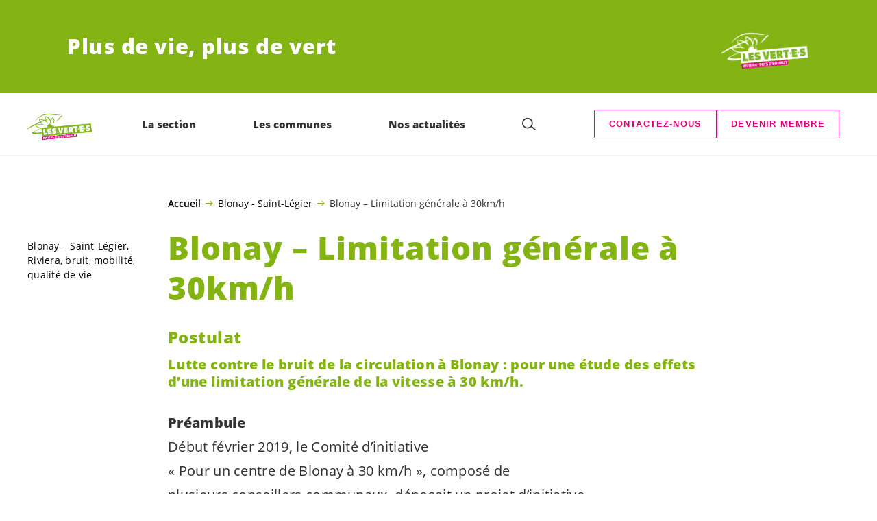

--- FILE ---
content_type: text/html; charset=UTF-8
request_url: https://vert-e-s-vd.ch/riviera-paysdenhaut/blog/blonay-st-legier/blonay-limitation-generale-a-30km-h
body_size: 19741
content:

	<!doctype html>
<!--[if lt IE 7]>
<html class="no-js ie ie6 lt-ie9 lt-ie8 lt-ie7" lang="fr-FR"> <![endif]-->
<!--[if IE 7]>
<html class="no-js ie ie7 lt-ie9 lt-ie8" lang="fr-FR"> <![endif]-->
<!--[if IE 8]>
<html class="no-js ie ie8 lt-ie9" lang="fr-FR"> <![endif]-->
<!--[if gt IE 8]><!-->
<html class="no-js" lang="fr-FR"> <!--<![endif]-->
<head>
	<meta charset="UTF-8"/>
	<title>
					Blonay - Limitation générale à 30km/h - Les Vert·e·s Riviera - Pays-d&#039;Enhaut
			</title>
	<script type="text/javascript">
		( function() {
			var html = document.getElementsByTagName( 'html' )[ 0 ];
			html.className = html.className.replace( /(?:^|\s)no-js(?!\S)/g, 'js' );

						if (window.sessionStorage.getItem( 'branding' )) {
				html.classList.add( 'no-branding' );
			}
			window.sessionStorage.setItem( 'branding', true );
		} )();
			</script>
	<meta name="description"
				content="">
	<meta http-equiv="Content-Type" content="text/html; charset=UTF-8"/>
	<meta http-equiv="X-UA-Compatible" content="IE=edge">
	<meta name="viewport" content="width=device-width, initial-scale=1.0">
	<link rel="pingback" href="https://vert-e-s-vd.ch/riviera-paysdenhaut/xmlrpc.php"/>
	<link rel="preload" href="https://vert-e-s-vd.ch/riviera-paysdenhaut/wp-content/themes/les-verts/static/fonts/open-sans/open-sans-v15-latin-regular.woff2" as="font"
				type="font/woff2" crossorigin>
	<link rel="preload" href="https://vert-e-s-vd.ch/riviera-paysdenhaut/wp-content/themes/les-verts/static/fonts/open-sans/open-sans-v15-latin-600.woff2" as="font"
				type="font/woff2" crossorigin>
	<link rel="preload" href="https://vert-e-s-vd.ch/riviera-paysdenhaut/wp-content/themes/les-verts/static/fonts/open-sans/open-sans-v15-latin-800.woff2" as="font"
				type="font/woff2" crossorigin>
		<!--[if lt IE 9]>
	<script src="//cdnjs.cloudflare.com/ajax/libs/html5shiv/3.7.3/html5shiv.min.js"></script>
	<![endif]-->

	<meta name='robots' content='index, follow, max-image-preview:large, max-snippet:-1, max-video-preview:-1' />
	<style>img:is([sizes="auto" i], [sizes^="auto," i]) { contain-intrinsic-size: 3000px 1500px }</style>
	
	<!-- This site is optimized with the Yoast SEO plugin v26.3 - https://yoast.com/wordpress/plugins/seo/ -->
	<link rel="canonical" href="https://vert-e-s-vd.ch/riviera-paysdenhaut/blog/blonay-st-legier/blonay-limitation-generale-a-30km-h" />
	<meta property="og:locale" content="fr_FR" />
	<meta property="og:type" content="article" />
	<meta property="og:title" content="Blonay - Limitation générale à 30km/h - Les Vert·e·s Riviera - Pays-d&#039;Enhaut" />
	<meta property="og:url" content="https://vert-e-s-vd.ch/riviera-paysdenhaut/blog/blonay-st-legier/blonay-limitation-generale-a-30km-h" />
	<meta property="og:site_name" content="Les Vert·e·s Riviera - Pays-d&#039;Enhaut" />
	<meta property="article:published_time" content="2019-09-27T11:18:56+00:00" />
	<meta property="article:modified_time" content="2024-10-24T19:27:52+00:00" />
	<meta name="author" content="anne" />
	<meta name="twitter:card" content="summary_large_image" />
	<meta name="twitter:label1" content="Écrit par" />
	<meta name="twitter:data1" content="anne" />
	<script type="application/ld+json" class="yoast-schema-graph">{"@context":"https://schema.org","@graph":[{"@type":"WebPage","@id":"https://vert-e-s-vd.ch/riviera-paysdenhaut/blog/blonay-st-legier/blonay-limitation-generale-a-30km-h","url":"https://vert-e-s-vd.ch/riviera-paysdenhaut/blog/blonay-st-legier/blonay-limitation-generale-a-30km-h","name":"Blonay - Limitation générale à 30km/h - Les Vert·e·s Riviera - Pays-d&#039;Enhaut","isPartOf":{"@id":"https://vert-e-s-vd.ch/riviera-paysdenhaut/#website"},"datePublished":"2019-09-27T11:18:56+00:00","dateModified":"2024-10-24T19:27:52+00:00","author":{"@id":"https://vert-e-s-vd.ch/riviera-paysdenhaut/#/schema/person/37417f96e39e515a5b87cd69a2e0a9b9"},"breadcrumb":{"@id":"https://vert-e-s-vd.ch/riviera-paysdenhaut/blog/blonay-st-legier/blonay-limitation-generale-a-30km-h#breadcrumb"},"inLanguage":"fr-FR","potentialAction":[{"@type":"ReadAction","target":["https://vert-e-s-vd.ch/riviera-paysdenhaut/blog/blonay-st-legier/blonay-limitation-generale-a-30km-h"]}]},{"@type":"BreadcrumbList","@id":"https://vert-e-s-vd.ch/riviera-paysdenhaut/blog/blonay-st-legier/blonay-limitation-generale-a-30km-h#breadcrumb","itemListElement":[{"@type":"ListItem","position":1,"name":"Accueil","item":"https://vert-e-s-vd.ch/riviera-paysdenhaut/"},{"@type":"ListItem","position":2,"name":"Blonay - Saint-Légier","item":"https://vert-e-s-vd.ch/riviera-paysdenhaut/blog/category/blonay-st-legier"},{"@type":"ListItem","position":3,"name":"Blonay &#8211; Limitation générale à 30km/h"}]},{"@type":"WebSite","@id":"https://vert-e-s-vd.ch/riviera-paysdenhaut/#website","url":"https://vert-e-s-vd.ch/riviera-paysdenhaut/","name":"Les Vert·e·s Riviera - Pays-d'Enhaut","description":"Plus de vie, plus de vert","potentialAction":[{"@type":"SearchAction","target":{"@type":"EntryPoint","urlTemplate":"https://vert-e-s-vd.ch/riviera-paysdenhaut/?s={search_term_string}"},"query-input":{"@type":"PropertyValueSpecification","valueRequired":true,"valueName":"search_term_string"}}],"inLanguage":"fr-FR"},{"@type":"Person","@id":"https://vert-e-s-vd.ch/riviera-paysdenhaut/#/schema/person/37417f96e39e515a5b87cd69a2e0a9b9","name":"anne","image":{"@type":"ImageObject","inLanguage":"fr-FR","@id":"https://vert-e-s-vd.ch/riviera-paysdenhaut/#/schema/person/image/","url":"https://secure.gravatar.com/avatar/0570858af84b31d095da3690f5a9966acd8cb2fe533763d24c6510190b6cd0ec?s=96&d=mm&r=g","contentUrl":"https://secure.gravatar.com/avatar/0570858af84b31d095da3690f5a9966acd8cb2fe533763d24c6510190b6cd0ec?s=96&d=mm&r=g","caption":"anne"}}]}</script>
	<!-- / Yoast SEO plugin. -->


<style id='classic-theme-styles-inline-css'>
/*! This file is auto-generated */
.wp-block-button__link{color:#fff;background-color:#32373c;border-radius:9999px;box-shadow:none;text-decoration:none;padding:calc(.667em + 2px) calc(1.333em + 2px);font-size:1.125em}.wp-block-file__button{background:#32373c;color:#fff;text-decoration:none}
</style>
<style id='global-styles-inline-css'>
:root{--wp--preset--aspect-ratio--square: 1;--wp--preset--aspect-ratio--4-3: 4/3;--wp--preset--aspect-ratio--3-4: 3/4;--wp--preset--aspect-ratio--3-2: 3/2;--wp--preset--aspect-ratio--2-3: 2/3;--wp--preset--aspect-ratio--16-9: 16/9;--wp--preset--aspect-ratio--9-16: 9/16;--wp--preset--color--black: #000000;--wp--preset--color--cyan-bluish-gray: #abb8c3;--wp--preset--color--white: #ffffff;--wp--preset--color--pale-pink: #f78da7;--wp--preset--color--vivid-red: #cf2e2e;--wp--preset--color--luminous-vivid-orange: #ff6900;--wp--preset--color--luminous-vivid-amber: #fcb900;--wp--preset--color--light-green-cyan: #7bdcb5;--wp--preset--color--vivid-green-cyan: #00d084;--wp--preset--color--pale-cyan-blue: #8ed1fc;--wp--preset--color--vivid-cyan-blue: #0693e3;--wp--preset--color--vivid-purple: #9b51e0;--wp--preset--gradient--vivid-cyan-blue-to-vivid-purple: linear-gradient(135deg,rgba(6,147,227,1) 0%,rgb(155,81,224) 100%);--wp--preset--gradient--light-green-cyan-to-vivid-green-cyan: linear-gradient(135deg,rgb(122,220,180) 0%,rgb(0,208,130) 100%);--wp--preset--gradient--luminous-vivid-amber-to-luminous-vivid-orange: linear-gradient(135deg,rgba(252,185,0,1) 0%,rgba(255,105,0,1) 100%);--wp--preset--gradient--luminous-vivid-orange-to-vivid-red: linear-gradient(135deg,rgba(255,105,0,1) 0%,rgb(207,46,46) 100%);--wp--preset--gradient--very-light-gray-to-cyan-bluish-gray: linear-gradient(135deg,rgb(238,238,238) 0%,rgb(169,184,195) 100%);--wp--preset--gradient--cool-to-warm-spectrum: linear-gradient(135deg,rgb(74,234,220) 0%,rgb(151,120,209) 20%,rgb(207,42,186) 40%,rgb(238,44,130) 60%,rgb(251,105,98) 80%,rgb(254,248,76) 100%);--wp--preset--gradient--blush-light-purple: linear-gradient(135deg,rgb(255,206,236) 0%,rgb(152,150,240) 100%);--wp--preset--gradient--blush-bordeaux: linear-gradient(135deg,rgb(254,205,165) 0%,rgb(254,45,45) 50%,rgb(107,0,62) 100%);--wp--preset--gradient--luminous-dusk: linear-gradient(135deg,rgb(255,203,112) 0%,rgb(199,81,192) 50%,rgb(65,88,208) 100%);--wp--preset--gradient--pale-ocean: linear-gradient(135deg,rgb(255,245,203) 0%,rgb(182,227,212) 50%,rgb(51,167,181) 100%);--wp--preset--gradient--electric-grass: linear-gradient(135deg,rgb(202,248,128) 0%,rgb(113,206,126) 100%);--wp--preset--gradient--midnight: linear-gradient(135deg,rgb(2,3,129) 0%,rgb(40,116,252) 100%);--wp--preset--font-size--small: 13px;--wp--preset--font-size--medium: 20px;--wp--preset--font-size--large: 36px;--wp--preset--font-size--x-large: 42px;--wp--preset--spacing--20: 0.44rem;--wp--preset--spacing--30: 0.67rem;--wp--preset--spacing--40: 1rem;--wp--preset--spacing--50: 1.5rem;--wp--preset--spacing--60: 2.25rem;--wp--preset--spacing--70: 3.38rem;--wp--preset--spacing--80: 5.06rem;--wp--preset--shadow--natural: 6px 6px 9px rgba(0, 0, 0, 0.2);--wp--preset--shadow--deep: 12px 12px 50px rgba(0, 0, 0, 0.4);--wp--preset--shadow--sharp: 6px 6px 0px rgba(0, 0, 0, 0.2);--wp--preset--shadow--outlined: 6px 6px 0px -3px rgba(255, 255, 255, 1), 6px 6px rgba(0, 0, 0, 1);--wp--preset--shadow--crisp: 6px 6px 0px rgba(0, 0, 0, 1);}:where(.is-layout-flex){gap: 0.5em;}:where(.is-layout-grid){gap: 0.5em;}body .is-layout-flex{display: flex;}.is-layout-flex{flex-wrap: wrap;align-items: center;}.is-layout-flex > :is(*, div){margin: 0;}body .is-layout-grid{display: grid;}.is-layout-grid > :is(*, div){margin: 0;}:where(.wp-block-columns.is-layout-flex){gap: 2em;}:where(.wp-block-columns.is-layout-grid){gap: 2em;}:where(.wp-block-post-template.is-layout-flex){gap: 1.25em;}:where(.wp-block-post-template.is-layout-grid){gap: 1.25em;}.has-black-color{color: var(--wp--preset--color--black) !important;}.has-cyan-bluish-gray-color{color: var(--wp--preset--color--cyan-bluish-gray) !important;}.has-white-color{color: var(--wp--preset--color--white) !important;}.has-pale-pink-color{color: var(--wp--preset--color--pale-pink) !important;}.has-vivid-red-color{color: var(--wp--preset--color--vivid-red) !important;}.has-luminous-vivid-orange-color{color: var(--wp--preset--color--luminous-vivid-orange) !important;}.has-luminous-vivid-amber-color{color: var(--wp--preset--color--luminous-vivid-amber) !important;}.has-light-green-cyan-color{color: var(--wp--preset--color--light-green-cyan) !important;}.has-vivid-green-cyan-color{color: var(--wp--preset--color--vivid-green-cyan) !important;}.has-pale-cyan-blue-color{color: var(--wp--preset--color--pale-cyan-blue) !important;}.has-vivid-cyan-blue-color{color: var(--wp--preset--color--vivid-cyan-blue) !important;}.has-vivid-purple-color{color: var(--wp--preset--color--vivid-purple) !important;}.has-black-background-color{background-color: var(--wp--preset--color--black) !important;}.has-cyan-bluish-gray-background-color{background-color: var(--wp--preset--color--cyan-bluish-gray) !important;}.has-white-background-color{background-color: var(--wp--preset--color--white) !important;}.has-pale-pink-background-color{background-color: var(--wp--preset--color--pale-pink) !important;}.has-vivid-red-background-color{background-color: var(--wp--preset--color--vivid-red) !important;}.has-luminous-vivid-orange-background-color{background-color: var(--wp--preset--color--luminous-vivid-orange) !important;}.has-luminous-vivid-amber-background-color{background-color: var(--wp--preset--color--luminous-vivid-amber) !important;}.has-light-green-cyan-background-color{background-color: var(--wp--preset--color--light-green-cyan) !important;}.has-vivid-green-cyan-background-color{background-color: var(--wp--preset--color--vivid-green-cyan) !important;}.has-pale-cyan-blue-background-color{background-color: var(--wp--preset--color--pale-cyan-blue) !important;}.has-vivid-cyan-blue-background-color{background-color: var(--wp--preset--color--vivid-cyan-blue) !important;}.has-vivid-purple-background-color{background-color: var(--wp--preset--color--vivid-purple) !important;}.has-black-border-color{border-color: var(--wp--preset--color--black) !important;}.has-cyan-bluish-gray-border-color{border-color: var(--wp--preset--color--cyan-bluish-gray) !important;}.has-white-border-color{border-color: var(--wp--preset--color--white) !important;}.has-pale-pink-border-color{border-color: var(--wp--preset--color--pale-pink) !important;}.has-vivid-red-border-color{border-color: var(--wp--preset--color--vivid-red) !important;}.has-luminous-vivid-orange-border-color{border-color: var(--wp--preset--color--luminous-vivid-orange) !important;}.has-luminous-vivid-amber-border-color{border-color: var(--wp--preset--color--luminous-vivid-amber) !important;}.has-light-green-cyan-border-color{border-color: var(--wp--preset--color--light-green-cyan) !important;}.has-vivid-green-cyan-border-color{border-color: var(--wp--preset--color--vivid-green-cyan) !important;}.has-pale-cyan-blue-border-color{border-color: var(--wp--preset--color--pale-cyan-blue) !important;}.has-vivid-cyan-blue-border-color{border-color: var(--wp--preset--color--vivid-cyan-blue) !important;}.has-vivid-purple-border-color{border-color: var(--wp--preset--color--vivid-purple) !important;}.has-vivid-cyan-blue-to-vivid-purple-gradient-background{background: var(--wp--preset--gradient--vivid-cyan-blue-to-vivid-purple) !important;}.has-light-green-cyan-to-vivid-green-cyan-gradient-background{background: var(--wp--preset--gradient--light-green-cyan-to-vivid-green-cyan) !important;}.has-luminous-vivid-amber-to-luminous-vivid-orange-gradient-background{background: var(--wp--preset--gradient--luminous-vivid-amber-to-luminous-vivid-orange) !important;}.has-luminous-vivid-orange-to-vivid-red-gradient-background{background: var(--wp--preset--gradient--luminous-vivid-orange-to-vivid-red) !important;}.has-very-light-gray-to-cyan-bluish-gray-gradient-background{background: var(--wp--preset--gradient--very-light-gray-to-cyan-bluish-gray) !important;}.has-cool-to-warm-spectrum-gradient-background{background: var(--wp--preset--gradient--cool-to-warm-spectrum) !important;}.has-blush-light-purple-gradient-background{background: var(--wp--preset--gradient--blush-light-purple) !important;}.has-blush-bordeaux-gradient-background{background: var(--wp--preset--gradient--blush-bordeaux) !important;}.has-luminous-dusk-gradient-background{background: var(--wp--preset--gradient--luminous-dusk) !important;}.has-pale-ocean-gradient-background{background: var(--wp--preset--gradient--pale-ocean) !important;}.has-electric-grass-gradient-background{background: var(--wp--preset--gradient--electric-grass) !important;}.has-midnight-gradient-background{background: var(--wp--preset--gradient--midnight) !important;}.has-small-font-size{font-size: var(--wp--preset--font-size--small) !important;}.has-medium-font-size{font-size: var(--wp--preset--font-size--medium) !important;}.has-large-font-size{font-size: var(--wp--preset--font-size--large) !important;}.has-x-large-font-size{font-size: var(--wp--preset--font-size--x-large) !important;}
:where(.wp-block-post-template.is-layout-flex){gap: 1.25em;}:where(.wp-block-post-template.is-layout-grid){gap: 1.25em;}
:where(.wp-block-columns.is-layout-flex){gap: 2em;}:where(.wp-block-columns.is-layout-grid){gap: 2em;}
:root :where(.wp-block-pullquote){font-size: 1.5em;line-height: 1.6;}
</style>
<link rel='stylesheet' id='dashicons-css' href='https://vert-e-s-vd.ch/riviera-paysdenhaut/wp-includes/css/dashicons.min.css?ver=6.8.3' media='all' />
<link rel='stylesheet' id='admin-bar-css' href='https://vert-e-s-vd.ch/riviera-paysdenhaut/wp-includes/css/admin-bar.min.css?ver=6.8.3' media='all' />
<style id='admin-bar-inline-css'>
#wp-admin-bar-my-sites-search.hide-if-no-js {
	display: none;
}
#wp-admin-bar-my-sites-search label[for="my-sites-search-text"] {
	clip: rect(1px, 1px, 1px, 1px);
	position: absolute !important;
	height: 1px;
	width: 1px;
	overflow: hidden;
}
#wp-admin-bar-my-sites-search {
	height: 38px;
}
#wp-admin-bar-my-sites-search .ab-item {
	height: 34px;
}
#wp-admin-bar-my-sites-search input {
	padding: 0 2px;
	width: 95%;
	width: calc( 100% - 4px );
}
	
</style>
<link rel='stylesheet' id='lesverts-screen-css' href='https://vert-e-s-vd.ch/riviera-paysdenhaut/wp-content/themes/les-verts/static/style.min.css?ver=0.42.0' media='all' />
<link rel='stylesheet' id='searchwp-forms-css' href='https://vert-e-s-vd.ch/riviera-paysdenhaut/wp-content/plugins/searchwp/assets/css/frontend/search-forms.min.css?ver=4.5.5' media='all' />
<link rel="https://api.w.org/" href="https://vert-e-s-vd.ch/riviera-paysdenhaut/wp-json/" /><link rel="alternate" title="JSON" type="application/json" href="https://vert-e-s-vd.ch/riviera-paysdenhaut/wp-json/wp/v2/posts/1136" /><link rel="EditURI" type="application/rsd+xml" title="RSD" href="https://vert-e-s-vd.ch/riviera-paysdenhaut/xmlrpc.php?rsd" />
<meta name="generator" content="WordPress 6.8.3" />
<link rel='shortlink' href='https://vert-e-s-vd.ch/riviera-paysdenhaut/?p=1136' />
<meta name="tec-api-version" content="v1"><meta name="tec-api-origin" content="https://vert-e-s-vd.ch/riviera-paysdenhaut"><link rel="alternate" href="https://vert-e-s-vd.ch/riviera-paysdenhaut/wp-json/tribe/events/v1/" /><link rel="icon" href="https://vert-e-s-vd.ch/riviera-paysdenhaut/wp-content/uploads/sites/4/2019/02/cropped-GrueneLesVerts_URL_Logo_RGB_pos-1-790x0-c-default.png" sizes="32x32" />
<link rel="icon" href="https://vert-e-s-vd.ch/riviera-paysdenhaut/wp-content/uploads/sites/4/2019/02/cropped-GrueneLesVerts_URL_Logo_RGB_pos-1-790x0-c-default.png" sizes="192x192" />
<link rel="apple-touch-icon" href="https://vert-e-s-vd.ch/riviera-paysdenhaut/wp-content/uploads/sites/4/2019/02/cropped-GrueneLesVerts_URL_Logo_RGB_pos-1-790x0-c-default.png" />
<meta name="msapplication-TileImage" content="https://vert-e-s-vd.ch/riviera-paysdenhaut/wp-content/uploads/sites/4/2019/02/cropped-GrueneLesVerts_URL_Logo_RGB_pos-1-790x0-c-default.png" />

			</head>

<body class="wp-singular post-template-default single single-post postid-1136 single-format-standard wp-theme-les-verts tribe-no-js page-template-les-verts lang-fr_FR">
<div class="m-skip-link">
	<a href="#main-content" 	class="a-link-button a-link-button--white" >
	Aller au contenu principal
	</a>
</div>

<div class="page ">
	<header class="o-header">
	<div class="o-header__display">
					<div class="o-header__branding">
				<section class="m-branding" role="banner">
	<div class="m-branding__wrapper">
		<div class="m-branding__row">
			<h1 class="m-branding__title">
									<span class="m-branding__unbreakeable">Plus de vie,</span>
									<span class="m-branding__unbreakeable">plus de vert</span>
							</h1>
							<a class="m-branding__logo"
					 href="https://vert-e-s-vd.ch/riviera-paysdenhaut"
					 title="Page d'accueil">
					<img class="a-logo" alt="Logo" src="https://vert-e-s-vd.ch/riviera-paysdenhaut/wp-content/uploads/sites/4/2021/01/Riviera-Logo-vert-e-s-inv-790x0-c-default.png" srcset="https://vert-e-s-vd.ch/riviera-paysdenhaut/wp-content/uploads/sites/4/2021/01/Riviera-Logo-vert-e-s-inv-150x0-c-default.png 150w, https://vert-e-s-vd.ch/riviera-paysdenhaut/wp-content/uploads/sites/4/2021/01/Riviera-Logo-vert-e-s-inv-444x0-c-default.png 444w, https://vert-e-s-vd.ch/riviera-paysdenhaut/wp-content/uploads/sites/4/2021/01/Riviera-Logo-vert-e-s-inv-790x0-c-default.png 790w, https://vert-e-s-vd.ch/riviera-paysdenhaut/wp-content/uploads/sites/4/2021/01/Riviera-Logo-vert-e-s-inv-1200x0-c-default.png 1200w, https://vert-e-s-vd.ch/riviera-paysdenhaut/wp-content/uploads/sites/4/2021/01/Riviera-Logo-vert-e-s-inv-2560x0-c-default.png 2560w" data-srcset="https://vert-e-s-vd.ch/riviera-paysdenhaut/wp-content/uploads/sites/4/2021/01/Riviera-Logo-vert-e-s-inv-150x0-c-default.png 150w, https://vert-e-s-vd.ch/riviera-paysdenhaut/wp-content/uploads/sites/4/2021/01/Riviera-Logo-vert-e-s-inv-444x0-c-default.png 444w, https://vert-e-s-vd.ch/riviera-paysdenhaut/wp-content/uploads/sites/4/2021/01/Riviera-Logo-vert-e-s-inv-790x0-c-default.png 790w, https://vert-e-s-vd.ch/riviera-paysdenhaut/wp-content/uploads/sites/4/2021/01/Riviera-Logo-vert-e-s-inv-1200x0-c-default.png 1200w, https://vert-e-s-vd.ch/riviera-paysdenhaut/wp-content/uploads/sites/4/2021/01/Riviera-Logo-vert-e-s-inv-2560x0-c-default.png 2560w" sizes="100vw" loading="lazy" data-focal-point="center">
				</a>
					</div>
	</div>
</section>
			</div>
				<div class="o-header__menu">
			<div class="m-menu">
					<a class="m-menu__logo" href="https://vert-e-s-vd.ch/riviera-paysdenhaut" title="Page d'accueil">
			<span class="screen-reader-text">Page d'accueil</span>
			<img class="a-logo" alt="Logo" src="https://vert-e-s-vd.ch/riviera-paysdenhaut/wp-content/uploads/sites/4/2021/01/Riviera-Logo-vert-e-s-790x0-c-default.png" srcset="https://vert-e-s-vd.ch/riviera-paysdenhaut/wp-content/uploads/sites/4/2021/01/Riviera-Logo-vert-e-s-150x0-c-default.png 150w, https://vert-e-s-vd.ch/riviera-paysdenhaut/wp-content/uploads/sites/4/2021/01/Riviera-Logo-vert-e-s-400x0-c-default.png 400w, https://vert-e-s-vd.ch/riviera-paysdenhaut/wp-content/uploads/sites/4/2021/01/Riviera-Logo-vert-e-s-790x0-c-default.png 790w, https://vert-e-s-vd.ch/riviera-paysdenhaut/wp-content/uploads/sites/4/2021/01/Riviera-Logo-vert-e-s-1024x0-c-default.png 1024w, https://vert-e-s-vd.ch/riviera-paysdenhaut/wp-content/uploads/sites/4/2021/01/Riviera-Logo-vert-e-s-1200x0-c-default.png 1200w, https://vert-e-s-vd.ch/riviera-paysdenhaut/wp-content/uploads/sites/4/2021/01/Riviera-Logo-vert-e-s-1580x0-c-default.png 1580w, https://vert-e-s-vd.ch/riviera-paysdenhaut/wp-content/uploads/sites/4/2021/01/Riviera-Logo-vert-e-s-2560x0-c-default.png 2560w" data-srcset="https://vert-e-s-vd.ch/riviera-paysdenhaut/wp-content/uploads/sites/4/2021/01/Riviera-Logo-vert-e-s-150x0-c-default.png 150w, https://vert-e-s-vd.ch/riviera-paysdenhaut/wp-content/uploads/sites/4/2021/01/Riviera-Logo-vert-e-s-400x0-c-default.png 400w, https://vert-e-s-vd.ch/riviera-paysdenhaut/wp-content/uploads/sites/4/2021/01/Riviera-Logo-vert-e-s-790x0-c-default.png 790w, https://vert-e-s-vd.ch/riviera-paysdenhaut/wp-content/uploads/sites/4/2021/01/Riviera-Logo-vert-e-s-1024x0-c-default.png 1024w, https://vert-e-s-vd.ch/riviera-paysdenhaut/wp-content/uploads/sites/4/2021/01/Riviera-Logo-vert-e-s-1200x0-c-default.png 1200w, https://vert-e-s-vd.ch/riviera-paysdenhaut/wp-content/uploads/sites/4/2021/01/Riviera-Logo-vert-e-s-1580x0-c-default.png 1580w, https://vert-e-s-vd.ch/riviera-paysdenhaut/wp-content/uploads/sites/4/2021/01/Riviera-Logo-vert-e-s-2560x0-c-default.png 2560w" sizes="100vw" loading="lazy" data-focal-point="center">
		</a>
		<nav class="m-menu__nav">
					<div class="m-menu__hamburger">
				<button class="a-hamburger"
				aria-label="Afficher la navigation"
				accesskey="1"
				type="button"
				aria-haspopup="true"
				aria-expanded="false"
				aria-controls="menu-0">
  <span class="a-hamburger__box">
    <span class="a-hamburger__inner"></span>
  </span>
</button>
			</div>
			<ul class="m-menu__nav-list" role="menubar" id="menu-0"
					aria-label="Navigation principale">
									<li class="m-menu__nav-item" role="none">
						<a
							class="m-menu__nav-link m-menu__nav-link--js-hook m-menu__nav-link--74258 m-menu__nav-link--parent"
							href="https://vert-e-s-vd.ch/riviera-paysdenhaut/section" role="menuitem" tabindex="0" accesskey="1"							aria-haspopup="menu" aria-expanded="false" main="false"							>La section</a>
													<ul class="m-menu__submenu " role="menu"
		aria-label="Sous-menu">
			<li class="m-menu__submenu__section" role="none">
			<div class="a-submenu">
			<a class="a-submenu__title "
			 href="https://vert-e-s-vd.ch/riviera-paysdenhaut/section"  role="menuitem">A propos</a>
		<ul class="a-submenu__list">
					</ul>
	</div>
		</li>
			<li class="m-menu__submenu__section" role="none">
			<div class="a-submenu">
			<a class="a-submenu__title "
			 href="https://vert-e-s-vd.ch/riviera-paysdenhaut/section/comite"  role="menuitem">Le comité</a>
		<ul class="a-submenu__list">
					</ul>
	</div>
		</li>
			<li class="m-menu__submenu__section" role="none">
			<div class="a-submenu">
			<a class="a-submenu__title "
			 href="https://vert-e-s-vd.ch/riviera-paysdenhaut/section/elu-e-s"  role="menuitem">Nos <span class='nowrap'>élu·e·s</span></a>
		<ul class="a-submenu__list">
					</ul>
	</div>
		</li>
			<li class="m-menu__submenu__section" role="none">
			<div class="a-submenu">
			<a class="a-submenu__title "
			 href="https://vert-e-s-vd.ch/riviera-paysdenhaut/section/statuts-et-chartes"  role="menuitem">Statuts</a>
		<ul class="a-submenu__list">
					</ul>
	</div>
		</li>
			<li class="m-menu__submenu__section" role="none">
			<div class="a-submenu">
			<a class="a-submenu__title "
			 href="https://vert-e-s-vd.ch/riviera-paysdenhaut/section/cotisations"  role="menuitem">Cotisations</a>
		<ul class="a-submenu__list">
					</ul>
	</div>
		</li>
			<li class="m-menu__submenu__section" role="none">
			<div class="a-submenu">
			<a class="a-submenu__title "
			 href="https://vert-e-s-vd.ch/riviera-paysdenhaut/section/devenir-membre"  role="menuitem">Oui je veux devenir membre&nbsp;!</a>
		<ul class="a-submenu__list">
					</ul>
	</div>
		</li>
		<li class="m-menu__submenu__close-wrapper" role="none">
		<button class="m-menu__submenu__close"
						aria-label="Fermer le sous-menu">
			<svg role="img">
				<title>Symbole «Fermer»</title>
				<use xlink:href="#close"></use>
			</svg>
		</button>
	</li>
</ul>
											</li>
									<li class="m-menu__nav-item" role="none">
						<a
							class="m-menu__nav-link m-menu__nav-link--js-hook m-menu__nav-link--74206 m-menu__nav-link--parent"
							href="https://vert-e-s-vd.ch/riviera-paysdenhaut/communes" role="menuitem" 							aria-haspopup="menu" aria-expanded="false" main="false"							>Les communes</a>
													<ul class="m-menu__submenu " role="menu"
		aria-label="Sous-menu">
			<li class="m-menu__submenu__section" role="none">
			<div class="a-submenu">
			<a class="a-submenu__title "
			 href="https://vert-e-s-vd.ch/riviera-paysdenhaut/communes/montreux"  role="menuitem">Montreux</a>
		<ul class="a-submenu__list">
							<li class="a-submenu__item">
					<a
						class="a-submenu__link "
						href="https://vert-e-s-vd.ch/riviera-paysdenhaut/communes/montreux/elu-e-s"  role="menuitem">Nos <span class='nowrap'>élu·e·s</span></a>
				</li>
							<li class="a-submenu__item">
					<a
						class="a-submenu__link "
						href="https://vert-e-s-vd.ch/riviera-paysdenhaut/communes/montreux/interventions"  role="menuitem">Nos interventions</a>
				</li>
							<li class="a-submenu__item">
					<a
						class="a-submenu__link "
						href="https://vert-e-s-vd.ch/riviera-paysdenhaut/communes/montreux/elections-2026"  role="menuitem">Elections 2026</a>
				</li>
							<li class="a-submenu__item">
					<a
						class="a-submenu__link "
						href="https://vert-e-s-vd.ch/riviera-paysdenhaut/communes/montreux/contact"  role="menuitem">Contactez-nous</a>
				</li>
					</ul>
	</div>
		</li>
			<li class="m-menu__submenu__section" role="none">
			<div class="a-submenu">
			<a class="a-submenu__title "
			 href="https://vert-e-s-vd.ch/riviera-paysdenhaut/communes/vevey"  role="menuitem">Vevey</a>
		<ul class="a-submenu__list">
							<li class="a-submenu__item">
					<a
						class="a-submenu__link "
						href="https://vert-e-s-vd.ch/riviera-paysdenhaut/communes/vevey/elu-e-s"  role="menuitem">Nos <span class='nowrap'>élu·e·s</span></a>
				</li>
							<li class="a-submenu__item">
					<a
						class="a-submenu__link "
						href="https://vert-e-s-vd.ch/riviera-paysdenhaut/communes/vevey/interventions"  role="menuitem">Nos interventions</a>
				</li>
							<li class="a-submenu__item">
					<a
						class="a-submenu__link "
						href="https://vert-e-s-vd.ch/riviera-paysdenhaut/section/contact"  role="menuitem">Contactez-nous</a>
				</li>
					</ul>
	</div>
		</li>
			<li class="m-menu__submenu__section" role="none">
			<div class="a-submenu">
			<a class="a-submenu__title "
			 href="https://vert-e-s-vd.ch/riviera-paysdenhaut/communes/la-tour-de-peilz"  role="menuitem">La Tour-de-Peilz</a>
		<ul class="a-submenu__list">
							<li class="a-submenu__item">
					<a
						class="a-submenu__link "
						href="https://vert-e-s-vd.ch/riviera-paysdenhaut/communes/la-tour-de-peilz/elu-e-s"  role="menuitem">Nos <span class='nowrap'>élu·e·s</span></a>
				</li>
							<li class="a-submenu__item">
					<a
						class="a-submenu__link "
						href="https://vert-e-s-vd.ch/riviera-paysdenhaut/communes/la-tour-de-peilz/interventions"  role="menuitem">Nos interventions</a>
				</li>
							<li class="a-submenu__item">
					<a
						class="a-submenu__link "
						href="https://vert-e-s-vd.ch/riviera-paysdenhaut/section/contact"  role="menuitem">Contactez-nous</a>
				</li>
					</ul>
	</div>
		</li>
			<li class="m-menu__submenu__section" role="none">
			<div class="a-submenu">
			<a class="a-submenu__title "
			 href="https://vert-e-s-vd.ch/riviera-paysdenhaut/communes/blonay-saint-legier"  role="menuitem">Blonay – St-Légier</a>
		<ul class="a-submenu__list">
							<li class="a-submenu__item">
					<a
						class="a-submenu__link "
						href="https://vert-e-s-vd.ch/riviera-paysdenhaut/communes/blonay-saint-legier/elu-e-s"  role="menuitem">Nos <span class='nowrap'>élu·e·s</span></a>
				</li>
							<li class="a-submenu__item">
					<a
						class="a-submenu__link "
						href="https://vert-e-s-vd.ch/riviera-paysdenhaut/communes/blonay-saint-legier/interventions"  role="menuitem">Nos interventions</a>
				</li>
							<li class="a-submenu__item">
					<a
						class="a-submenu__link "
						href="https://vert-e-s-vd.ch/riviera-paysdenhaut/communes/blonay-saint-legier/elections-2026"  role="menuitem">Elections 2026</a>
				</li>
							<li class="a-submenu__item">
					<a
						class="a-submenu__link "
						href="https://vert-e-s-vd.ch/riviera-paysdenhaut/section/contact"  role="menuitem">Contactez-nous</a>
				</li>
					</ul>
	</div>
		</li>
			<li class="m-menu__submenu__section" role="none">
			<div class="a-submenu">
			<a class="a-submenu__title "
			 href="https://vert-e-s-vd.ch/riviera-paysdenhaut/communes/corsier-sur-vevey"  role="menuitem">Corsier-sur-Vevey</a>
		<ul class="a-submenu__list">
							<li class="a-submenu__item">
					<a
						class="a-submenu__link "
						href="https://vert-e-s-vd.ch/riviera-paysdenhaut/communes/corsier-sur-vevey/elu-e-s"  role="menuitem">Nos <span class='nowrap'>élu·e·s</span></a>
				</li>
							<li class="a-submenu__item">
					<a
						class="a-submenu__link "
						href="https://vert-e-s-vd.ch/riviera-paysdenhaut/communes/corsier-sur-vevey/interventions"  role="menuitem">Nos interventions</a>
				</li>
							<li class="a-submenu__item">
					<a
						class="a-submenu__link "
						href="https://vert-e-s-vd.ch/riviera-paysdenhaut/communes/corsier-sur-vevey/histoirew"  role="menuitem">Historique du groupe</a>
				</li>
							<li class="a-submenu__item">
					<a
						class="a-submenu__link "
						href="https://vert-e-s-vd.ch/riviera-paysdenhaut/section/contact"  role="menuitem">Contactez-nous</a>
				</li>
					</ul>
	</div>
		</li>
			<li class="m-menu__submenu__section" role="none">
			<div class="a-submenu">
			<a class="a-submenu__title "
			 href="https://vert-e-s-vd.ch/riviera-paysdenhaut/pays-d-enhaut"  role="menuitem">Pays-d’Enhaut</a>
		<ul class="a-submenu__list">
					</ul>
	</div>
		</li>
		<li class="m-menu__submenu__close-wrapper" role="none">
		<button class="m-menu__submenu__close"
						aria-label="Fermer le sous-menu">
			<svg role="img">
				<title>Symbole «Fermer»</title>
				<use xlink:href="#close"></use>
			</svg>
		</button>
	</li>
</ul>
											</li>
									<li class="m-menu__nav-item" role="none">
						<a
							class="m-menu__nav-link m-menu__nav-link--js-hook m-menu__nav-link--75140"
							href="https://vert-e-s-vd.ch/riviera-paysdenhaut/nos-actualites" role="menuitem" 														>Nos actualités</a>
											</li>
													<li class="m-menu__nav-item" role="none">
						<div class="a-search a-search--covering">
	<form role="search" method="get" class="a-search__form" action="https://vert-e-s-vd.ch/riviera-paysdenhaut" autocomplete="off">		<div>
						<label class="screen-reader-text" for="s-1">Chercher</label>
			<input class="a-search__field" type="text" value="" name="s" id="s-1" placeholder="Recherche">
			<label class="a-search__submit-label">
				<input class="a-search__submit" type="submit" value="Lancer une recherche">
				<svg class="a-search__icon" aria-hidden="true">
					<title>Lancer une recherche</title>
					<use xlink:href="#glass"> </use>
				</svg>
			</label>
		</div>
	</form>
</div>
					</li>
							</ul>
			</nav>
		<div class="m-menu__right">
		<div class="m-menu__cta">
															<div class="m-menu__nav-item">
						<a href="https://vert-e-s-vd.ch/riviera-paysdenhaut/section/contact"
			 class="a-button a-button--outline a-button--secondary m-menu__nav-link--js-hook m-menu__nav-link--75166"  >Contactez-nous</a>
									</div>
															<div class="m-menu__nav-item">
						<a href="https://vert-e-s-vd.ch/riviera-paysdenhaut/section/devenir-membre"
			 class="a-button a-button--outline a-button--secondary m-menu__nav-link--js-hook m-menu__nav-link--75167"  >Devenir membre</a>
									</div>
					</div>
					<div class="m-menu__language-nav">
				<ul class="m-menu__language-nav-list" role="menubar"
						aria-label="Navigation de langue">
									</ul>
			</div>
			</div>
	</div>
		</div>
	</div>
	<div class="o-header__shadow" aria-hidden="true">
					<section class="m-branding" role="banner">
	<div class="m-branding__wrapper">
		<div class="m-branding__row">
			<h1 class="m-branding__title">
									<span class="m-branding__unbreakeable">Plus de vie,</span>
									<span class="m-branding__unbreakeable">plus de vert</span>
							</h1>
							<a class="m-branding__logo"
					 href="https://vert-e-s-vd.ch/riviera-paysdenhaut"
					 title="Page d'accueil">
					<img class="a-logo" alt="Logo" src="https://vert-e-s-vd.ch/riviera-paysdenhaut/wp-content/uploads/sites/4/2021/01/Riviera-Logo-vert-e-s-inv-790x0-c-default.png" srcset="https://vert-e-s-vd.ch/riviera-paysdenhaut/wp-content/uploads/sites/4/2021/01/Riviera-Logo-vert-e-s-inv-150x0-c-default.png 150w, https://vert-e-s-vd.ch/riviera-paysdenhaut/wp-content/uploads/sites/4/2021/01/Riviera-Logo-vert-e-s-inv-444x0-c-default.png 444w, https://vert-e-s-vd.ch/riviera-paysdenhaut/wp-content/uploads/sites/4/2021/01/Riviera-Logo-vert-e-s-inv-790x0-c-default.png 790w, https://vert-e-s-vd.ch/riviera-paysdenhaut/wp-content/uploads/sites/4/2021/01/Riviera-Logo-vert-e-s-inv-1200x0-c-default.png 1200w, https://vert-e-s-vd.ch/riviera-paysdenhaut/wp-content/uploads/sites/4/2021/01/Riviera-Logo-vert-e-s-inv-2560x0-c-default.png 2560w" data-srcset="https://vert-e-s-vd.ch/riviera-paysdenhaut/wp-content/uploads/sites/4/2021/01/Riviera-Logo-vert-e-s-inv-150x0-c-default.png 150w, https://vert-e-s-vd.ch/riviera-paysdenhaut/wp-content/uploads/sites/4/2021/01/Riviera-Logo-vert-e-s-inv-444x0-c-default.png 444w, https://vert-e-s-vd.ch/riviera-paysdenhaut/wp-content/uploads/sites/4/2021/01/Riviera-Logo-vert-e-s-inv-790x0-c-default.png 790w, https://vert-e-s-vd.ch/riviera-paysdenhaut/wp-content/uploads/sites/4/2021/01/Riviera-Logo-vert-e-s-inv-1200x0-c-default.png 1200w, https://vert-e-s-vd.ch/riviera-paysdenhaut/wp-content/uploads/sites/4/2021/01/Riviera-Logo-vert-e-s-inv-2560x0-c-default.png 2560w" sizes="100vw" loading="lazy" data-focal-point="center">
				</a>
					</div>
	</div>
</section>
				<div class="m-menu">
		<nav class="m-menu__nav m-menu__nav--no-menu-right">
			</nav>
	</div>
	</div>
</header>

	<main class="page__main">
					<article class="page__grid page__grid--no-sidebar">
				<div class="page__content">
			<header class="page__header-wrapper">
				<div class="page__header">
					<div class="page__breadcrumbs">
							<div class="a-breadcrumbs">
		<div><span><a href="https://vert-e-s-vd.ch/riviera-paysdenhaut/">Accueil</a></span>  <span><a class="breadcrumb_second_last" href="https://vert-e-s-vd.ch/riviera-paysdenhaut/blog/category/blonay-st-legier">Blonay - Saint-Légier</a></span>  <span class="breadcrumb_last" aria-current="page">Blonay &#8211; Limitation générale à 30km/h</span></div>
	</div>
					</div>
					<a id="main-content" aria-hidden="true" tabindex="-1" class="m-skip-link__target"></a>
					<h1>Blonay &#8211; Limitation générale à 30km/h</h1>
											<div class="page__header-text page__header-text--bold">
							<p></p>
						</div>
									</div>
			</header>

								<h3>Postulat</h3>
<h4> Lutte contre le bruit de la circulation à Blonay&nbsp;:   pour une étude des effets d’une limitation générale   de la vitesse à 30 km/h.</h4>
<p><strong>Préambule</strong><br />
Début février 2019, le Comité d’initiative<br />
«&nbsp;Pour un centre de Blonay à 30 km/h&nbsp;», composé de<br />
plusieurs conseillers communaux, déposait un projet d’initiative<br />
communale entièrement rédigé, pour approbation, auprès de la<br />
Municipalité. Cela après communication aux différents groupes<br />
politiques et consultation du spécialiste en la matière au sein de<br />
notre Conseil, M. Sylvain Guillaume-Gentil.<br />
La Municipalité a estimé, après consultation<br />
du Préfet, qu’une telle demande de limitation de vitesse n’était<br />
pas de sa compétence mais de celle de l’Etat de Vaud et de son<br />
service des routes et de la mobilité (DGMR). Par conséquent, une<br />
telle initiative populaire communale ne pouvait être validée, ne<br />
pouvant porter que sur des compétences du Conseil communal.<br />
Le Comité d’initiative, soucieux de<br />
poursuivre dans son projet et sa demande, a acquis la conviction que,<br />
pour faire avancer ce dossier, fort des dernières orientations<br />
prises aux niveaux communal et cantonal en la matière, il valait<br />
mieux transformer l’essai en postulat. Un rendez-vous a d’ailleurs<br />
été agendé tout dernièrement, à ce sujet, avec la Municipalité.<br />
<strong>Développement</strong><br />
Le bruit de la circulation motorisée, au<br />
centre de notre localité et ses abords immédiats, est en constante<br />
augmentation depuis au moins une décennie. Plusieurs valeurs limites<br />
de bruit, selon les normes définies par l’Ordonnance fédérale<br />
sur la protection contre le bruit (OPB) sont déjà atteintes et<br />
dépassées en certains endroits, de jour comme de nuit, dans le<br />
centre de Blonay.<br />
Les études et autres expériences effectuées<br />
dans différentes localités de Suisse montrent que la réduction de<br />
la vitesse de 50 à 30 km/h permet de diminuer les nuisances sonores<br />
de moitié.<br />
De plus, le Tribunal fédéral (TF), dans sa<br />
jurisprudence<sup>1</sup>,<br />
a confirmé que les zones limitées à 30 km/h ne sont pas réservées<br />
aux seuls quartiers d’habitation. Une limitation de la vitesse à<br />
30 km/h peut aussi s’appliquer aux axes routiers importants, tels<br />
que les routes principales en traversée de localités.<br />
Le TF rejette également l’argument disant<br />
que la mesure ne peut que générer de nouveaux bouchons, en<br />
particulier à l’entrée d’une localité. Il se réfère à une<br />
expertise selon laquelle une telle limitation de la vitesse a pour<br />
effet de fluidifier le trafic. De plus, les passages piétons peuvent<br />
être maintenus aux endroits stratégiques<sup>2<sup>.</sup></sup><br />
C’est donc la santé et la sécurité de tous<br />
qui doivent être privilégiées, songeant notamment aux centaines<br />
d’enfants qui fréquentent les bâtiments scolaires et les lieux<br />
d’accueil et de loisirs. Avec ces mesures, la qualité de l’air<br />
s’en trouverait elle aussi améliorée.<br />
Les postulants verraient bien que Blonay, à<br />
l’instar d’autres communes vaudoises comme Aubonne, Lausanne,<br />
Aigle, Vevey et peut-être bientôt Montreux, envisage d’instaurer<br />
une zone de circulation à 30 km/h, au moins la nuit mais encore<br />
mieux, jour et nuit (24 heures sur 24), mesure qui, à leurs yeux,<br />
permettrait à la population de reprendre possession du village, de<br />
retrouver une certaine tranquillité et de redonner à la localité<br />
un visage digne d’un lieu de rencontres, favorable aux commerces de<br />
proximité et où il fait bon vivre.<br />
Nous estimons que le périmètre devrait être<br />
assez large afin d’y inclure toutes les dévestitures qui se<br />
raccordent aux tronçons des routes cantonales concernés, au cœur<br />
du village et ses abords immédiats&nbsp;; il s’agit donc des<br />
routes cantonales RC 734c (traversée de Blonay) et RC 742b (Route de<br />
Saint-Légier en direction de la Chapelle catholique de<br />
Sainte-Croix).<br />
A relever qu’une douzaine de commerçants du<br />
centre de la localité ont d’ores et déjà manifesté tout leur<br />
intérêt pour notre démarche fondatrice.<br />
<strong>Conclusions</strong><br />
Au vu de ce qui précède, nous prions la Municipalité d’étudier l’opportunité de créer une zone de circulation à 30 km/h au centre de Blonay et ses abords, de faire une proposition allant dans le sens du présent postulat et de dresser un rapport au Conseil communal.<br />
Vincent Beringhs<br />
<sup>1</sup><br />
	Arrêt IC_17/2010 du 8<br />
	septembre 2010<br />
<sup>2</sup><br />
	cf Ordonnance fédérale du<br />
	28 septembre 2001</p>

					</div>

									<div
			class="page__post-meta-wrapper page__row--1">
							<aside class="page__post-meta">
									
<div class="a-post-meta">
					<div class="a-post-meta__tags">
							<a href="https://vert-e-s-vd.ch/riviera-paysdenhaut/blog/category/blonay-st-legier" class="a-post-meta__category"
					 title="Afficher tous les articles de la catégorie Blonay - Saint-Légier">Blonay &#8211; Saint-Légier</a>
							<a href="https://vert-e-s-vd.ch/riviera-paysdenhaut/blog/category/riviera" class="a-post-meta__category"
					 title="Afficher tous les articles de la catégorie Riviera">Riviera</a>
										<a href="https://vert-e-s-vd.ch/riviera-paysdenhaut/blog/tag/bruit" class="a-post-meta__tag"
					 title="Afficher tous les articles avec l'étiquette (tag) bruit.">bruit</a>
							<a href="https://vert-e-s-vd.ch/riviera-paysdenhaut/blog/tag/mobilite" class="a-post-meta__tag"
					 title="Afficher tous les articles avec l'étiquette (tag) mobilité.">mobilité</a>
							<a href="https://vert-e-s-vd.ch/riviera-paysdenhaut/blog/tag/qualite-de-vie" class="a-post-meta__tag"
					 title="Afficher tous les articles avec l'étiquette (tag) qualité de vie.">qualité de vie</a>
			        </div>
    </div>
				</aside>
								</div>

			</article>
	</main>

		<div class="page__footer">
		<footer id="footer">
			<footer class="o-footer">
			<section class="o-footer__main">
			<div class="o-footer__link-list"><div class="widget"><section class="a-footer-link-list">
	<h2 class="widgettitle">Les <span class='nowrap'>Vert.e.s</span> </h2>

	<ul class="a-footer-link-list__list">
					<li class="a-footer-link-list__item">
				<a href="https://vert-e-s-vd.ch/riviera-paysdenhaut/communes/blonay-saint-legier/"  class="a-footer-link-list__link">Blonay &#8211; Saint-Légier</a>
			</li>
					<li class="a-footer-link-list__item">
				<a href="https://vert-e-s-vd.ch/riviera-paysdenhaut/communes/corsier-sur-vevey"  class="a-footer-link-list__link">Corsier-sur-Vevey</a>
			</li>
					<li class="a-footer-link-list__item">
				<a href="https://vert-e-s-vd.ch/riviera-paysdenhaut/communes/la-tour-de-peilz"  class="a-footer-link-list__link">La Tour-de-Peilz</a>
			</li>
					<li class="a-footer-link-list__item">
				<a href="https://vert-e-s-vd.ch/riviera-paysdenhaut/communes/montreux"  class="a-footer-link-list__link">Montreux</a>
			</li>
					<li class="a-footer-link-list__item">
				<a href="https://vert-e-s-vd.ch/riviera-paysdenhaut/communes/pays-d-enhaut"  class="a-footer-link-list__link">Pays-d&rsquo;Enhaut</a>
			</li>
					<li class="a-footer-link-list__item">
				<a href="https://vert-e-s-vd.ch/riviera-paysdenhaut/communes/vevey"  class="a-footer-link-list__link">Vevey</a>
			</li>
					<li class="a-footer-link-list__item">
				<a href="https://verts.ch" target="_blank" rel="noopener" class="a-footer-link-list__link">Les <span class='nowrap'>VERT.E.S</span> suisses</a>
			</li>
					<li class="a-footer-link-list__item">
				<a href="https://vert-e-s-vd.ch/"  class="a-footer-link-list__link">Les <span class='nowrap'>Vert·e·s</span> <span class='nowrap'>vaudois·es</span></a>
			</li>
					<li class="a-footer-link-list__item">
				<a href="https://jeunesverts.ch/" target="_blank" rel="noopener" class="a-footer-link-list__link">Jeunes <span class='nowrap'>Vert.e.s</span></a>
			</li>
			</ul>
</section>
</div></div><div class="o-footer__cta"><div class="widget"><section class="m-footer-cta">
	<h2 class="widgettitle"><span class="m-footer-cta__title">Rejoignez-nous</span></h2>

			<div class="m-footer-cta__button">
																	<a href="https://vert-e-s-vd.ch/riviera-paysdenhaut/section/devenir-membre"
			 class="a-button a-button--secondary a-button--full-width "  >DEVENIR MEMBRE</a>
		</div>
			<div class="m-footer-cta__button">
										<a href="https://verts-vd.us7.list-manage.com/subscribe?u=4bd32d497eca26ee09abd13b5&id=c48c948893"
			 class="a-button a-button--secondary a-button--full-width a-button--outline" target="_blank" rel="noopener" >ABONNEZ-VOUS A LA NEWSLETTER</a>
		</div>
	</section>
</div></div><div class="o-footer__contact"><div class="widget"><section class="m-footer-contact">
	<h2 class="widgettitle">Coordonnées</h2>

	<div class="m-footer-contact__flex">
		<div class="m-footer-contact__text"><p><strong>Les <span class='nowrap'>Vert·e·s</span> Riviera &#8211; Pays-d&rsquo;Enhaut<br />
</strong><a href="mailto:riviera@verts-vd.ch">riviera@<span class='nowrap'>vert-e-s</span>-vd.ch</a></p>
</div>
		<div class="m-footer-contact__social">
					</div>
	</div>
</section>
</div></div>
		</section>
		<section class="o-footer__meta">
		<div class="a-footer-meta">
	<div class="a-footer-meta__wrapper">
		<div class="a-footer-meta__copy">&copy; 2026 Les Vert·e·s Riviera - Pays-d&#039;Enhaut</div>
			</div>
</div>
	</section>
</footer>
		</footer>
	</div>
	<script type="speculationrules">
{"prefetch":[{"source":"document","where":{"and":[{"href_matches":"\/riviera-paysdenhaut\/*"},{"not":{"href_matches":["\/riviera-paysdenhaut\/wp-*.php","\/riviera-paysdenhaut\/wp-admin\/*","\/riviera-paysdenhaut\/wp-content\/uploads\/sites\/4\/*","\/riviera-paysdenhaut\/wp-content\/*","\/riviera-paysdenhaut\/wp-content\/plugins\/*","\/riviera-paysdenhaut\/wp-content\/themes\/les-verts\/*","\/riviera-paysdenhaut\/*\\?(.+)"]}},{"not":{"selector_matches":"a[rel~=\"nofollow\"]"}},{"not":{"selector_matches":".no-prefetch, .no-prefetch a"}}]},"eagerness":"conservative"}]}
</script>
		<script>
		( function ( body ) {
			'use strict';
			body.className = body.className.replace( /\btribe-no-js\b/, 'tribe-js' );
		} )( document.body );
		</script>
		<div style="display: none"><svg xmlns="http://www.w3.org/2000/svg" xmlns:xlink="http://www.w3.org/1999/xlink"><symbol viewBox="0 0 10 6" id="arrow"><g><path stroke-width="1" fill="none" d="M6 0l3 3-3 3M9 3H0"/></g></symbol><symbol viewBox="0 0 32 32" id="bluesky"><g><path fill="none" stroke-width="1" d="M.5.5h31v31H.5z"/><path stroke-width="0" d="m 12.225409,24.39862
c -1.315703,-0.192308 -3.1520257,-1.772374 -3.5898697,-3.088907 -0.554914,-1.668547 0.7738816,-3.029789 3.4684067,-3.553092 0.148025,-0.02875 0.13504,-0.0431 -0.01747,-0.01932
C 9.5120612,18.138756 7.2650495,16.84967 6.8719995,14.745818 6.7522271,14.104725 6.5631417,12.141134 6.4066581,9.9134146 6.2178957,7.2261693 7.4993913,6.5272341 9.9469448,7.982522
c 1.8665692,1.109842 4.7753032,4.537723 6.0605342,7.142213 0.11299,0.22897 0.100978,0.225574 0.183878,0.05199 0.500515,-1.048024 1.69633,-2.814878 2.82285,-4.170852 3.608832,-4.3438954 7.028641,-5.0651158 6.82301,-1.4389393 -0.120142,2.1186403 -0.390813,4.8620833 -0.533413,5.4065113 -0.524832,2.003754 -2.745996,3.171861 -5.234351,2.752739 -0.146469,-0.02467 -0.03667,0.01303 0.148981,0.05116 3.794293,0.779199 4.606375,3.117863 1.906309,5.489863 -2.480933,2.179494 -4.449233,1.253301 -5.841644,-2.748815 -0.164515,-0.472854 -0.172248,-0.480159 -0.255502,-0.24139 -1.057081,3.031639 -2.269278,4.345675 -3.802188,4.121618
z"/></g></symbol><symbol viewBox="0 0 32 32" id="bluesky--no-outline"><g><path stroke-width="0" d="m 12.225409,24.39862
c -1.315703,-0.192308 -3.1520257,-1.772374 -3.5898697,-3.088907 -0.554914,-1.668547 0.7738816,-3.029789 3.4684067,-3.553092 0.148025,-0.02875 0.13504,-0.0431 -0.01747,-0.01932
C 9.5120612,18.138756 7.2650495,16.84967 6.8719995,14.745818 6.7522271,14.104725 6.5631417,12.141134 6.4066581,9.9134146 6.2178957,7.2261693 7.4993913,6.5272341 9.9469448,7.982522
c 1.8665692,1.109842 4.7753032,4.537723 6.0605342,7.142213 0.11299,0.22897 0.100978,0.225574 0.183878,0.05199 0.500515,-1.048024 1.69633,-2.814878 2.82285,-4.170852 3.608832,-4.3438954 7.028641,-5.0651158 6.82301,-1.4389393 -0.120142,2.1186403 -0.390813,4.8620833 -0.533413,5.4065113 -0.524832,2.003754 -2.745996,3.171861 -5.234351,2.752739 -0.146469,-0.02467 -0.03667,0.01303 0.148981,0.05116 3.794293,0.779199 4.606375,3.117863 1.906309,5.489863 -2.480933,2.179494 -4.449233,1.253301 -5.841644,-2.748815 -0.164515,-0.472854 -0.172248,-0.480159 -0.255502,-0.24139 -1.057081,3.031639 -2.269278,4.345675 -3.802188,4.121618
z"/></g></symbol><symbol viewBox="0 0 24 24" id="clock"><g><path stroke-width="0" d="M22.21 7.9a10.72 10.72 0 0 0-5.82-5.8 10.74 10.74 0 0 0-8.5 0 10.75 10.75 0 0 0-5.81 5.8 10.65 10.65 0 0 0-.86 4.24c0 1.48.28 2.9.86 4.26a10.77 10.77 0 0 0 5.81 5.81 10.63 10.63 0 0 0 8.5 0 10.74 10.74 0 0 0 5.82-5.81 10.7 10.7 0 0 0 0-8.5zm-1.74 9.07A9.6 9.6 0 0 1 8.4 21a9.78 9.78 0 0 1-3.06-2.04A9.72 9.72 0 0 1 3.82 7.33a9.6 9.6 0 0 1 16.65 0 9.35 9.35 0 0 1 1.29 4.81c0 1.73-.43 3.35-1.3 4.83z"/><path stroke-width="0" d="M12.82 12.07v-6.2a.7.7 0 0 0-.7-.67c-.34 0-.66.3-.66.67v6.3c-.02.21.06.48.2.63l3.6 3.57c.24.24.69.24.93 0a.64.64 0 0 0 0-.93l-3.37-3.37z"/></g></symbol><symbol viewBox="0 0 30 30" id="close"><g><path stroke-width="2" fill="none" d="M29 1L1 29M1 1l28 28"/></g></symbol><symbol viewBox="0 0 32 32" id="facebook"><g><path fill="none" stroke-width="1" d="M.5.5h31v31H.5z"/><path stroke-width="0" d="M19.9 16.5h-3V24H14v-7.5h-2v-2.7h2v-2.3C14 9.7 15.2 8 18 8l2 .1v2.5H18c-1 0-1.1.5-1.1 1.2v2h3l-.1 2.7z"/></g></symbol><symbol viewBox="0 0 32 32" id="facebook--no-outline"><path stroke-width="0" fill-rule="evenodd" d="M19.869 16.491h-2.886V24h-2.94v-7.509H12V13.79h2.043v-2.308C14.043 9.666 15.248 8 18.028 8c1.125 0 1.958.106 1.958.106l-.066 2.522s-.848-.008-1.774-.008c-1.003 0-1.163.45-1.163 1.195V13.789H20l-.131 2.702z"/></symbol><symbol viewBox="0 0 24 24" id="glass"><g fill="none" fill-rule="evenodd" stroke-width="2"><ellipse cx="9.4" cy="10.4" rx="8.4" ry="8.4"/><path d="M15.6 15.8l7.8 6.3"/></g></symbol><symbol viewBox="0 0 32 32" id="instagram"><g><path fill="none" stroke-width="1" d="M.5.5h31v31H.5z"/><path stroke-width="0" d="M12.9 9.9c-1.7 0-3 1.3-3 2.8v6.6c0 1.5 1.3 2.8 3 2.8H19c1.7 0 3-1.3 3-2.8v-6.6c0-1.5-1.3-2.8-3-2.8H13zM19 24H13A4.8 4.8 0 0 1 8 19.3v-6.6C8 10.1 10.2 8 12.9 8H19c2.7 0 4.9 2.1 4.9 4.7v6.6c0 2.6-2.2 4.7-4.9 4.7zM16 13.6c-.6 0-1.2.2-1.6.6-.5.5-.8 1.1-.8 1.8 0 1.3 1.1 2.4 2.5 2.4s2.5-1 2.5-2.4c0-1.5-.9-2.4-2.5-2.4h-.1m.1 6.7c-2.4 0-4.4-2-4.4-4.3a4.3 4.3 0 0 1 4.4-4.3c2.7 0 4.5 1.8 4.4 4.3 0 2.4-2 4.3-4.4 4.3zm5.2-8.5c0 .5-.4 1-1 1a1 1 0 0 1-1-1c0-.5.5-1 1-1 .6 0 1 .5 1 1z"/></g></symbol><symbol viewBox="0 0 13 11" id="last"><g fill="none" stroke-width="2"><path d="M1.24 1L5.5 5.24 1.24 9.48M7.24 1l4.25 4.24-4.25 4.24"/></g></symbol><symbol stroke-width="0" viewBox="0 0 32 32" id="link">
	<path d="M10.956 14.528 8.85 16.635a4.606 4.607 0 1 0 6.514 6.515l2.807-2.808a4.606 4.606 0 0 0-1.271-7.414l-.9.9a1.538 1.539 0 0 0-.237.306 3.07 3.07 0 0 1 1.322 5.124l-2.805 2.806a3.072 3.073 0 1 1-4.345-4.345l1.218-1.216a6.169 6.17 0 0 1-.197-1.976z"/>
	<path d="M13.829 11.657A4.606 4.606 0 0 0 15.1 19.07l1.19-1.191a3.07 3.07 0 0 1-1.376-5.138l2.806-2.807a3.072 3.073 0 1 1 4.344 4.346l-1.217 1.216c.172.645.238 1.312.196 1.976l2.107-2.107a4.606 4.607 0 1 0-6.514-6.515Z"/>
</symbol><symbol viewBox="0 0 32 32" id="linkedin">
	<g>
		<path fill="none" stroke-width="1" d="M.5.5h31v31H.5z"/>
		<path stroke-width="0" d="M12.027 13.35H9.043a.24.24 0 0 0-.24.24v9.587c0 .133.107.24.24.24h2.984a.24.24 0 0 0 .24-.24V13.59a.24.24 0 0 0-.24-.24zM10.536 8.583a1.97 1.97 0 0 0-1.97 1.967c0 1.085.884 1.968 1.97 1.968a1.97 1.97 0 0 0 1.968-1.968 1.97 1.97 0 0 0-1.968-1.967ZM19.619 13.111c-1.2 0-2.085.515-2.623 1.1v-.622a.24.24 0 0 0-.24-.24h-2.858a.24.24 0 0 0-.24.24v9.588c0 .133.108.24.24.24h2.978a.24.24 0 0 0 .24-.24v-4.744c0-1.598.434-2.221 1.549-2.221 1.213 0 1.31.998 1.31 2.304v4.661c0 .133.107.24.24.24h2.979a.24.24 0 0 0 .24-.24v-5.259c0-2.377-.454-4.807-3.815-4.807Z"/>
	</g>
</symbol><symbol viewBox="0 0 24 24" id="location"><g fill="none" stroke-width="1"><path d="M4.37 12.88A8.48 8.48 0 0 1 3.5 9.1a8.5 8.5 0 1 1 15.98 4.05c-1.3 2.63-3.79 6.11-7.49 10.44-3.78-4.44-6.32-8-7.62-10.72z"/><circle cx="12" cy="9" r="4"/></g></symbol><symbol viewBox="0 0 32 32" id="mail"><g><path stroke-width="1" fill="none" d="M.5.5h31v31H.5z"/><path stroke-width="0" d="M7 10.87V21.1l5.9-5.26L7 10.87zM23.97 10H8.03L16 16.73 23.97 10zM16 18.47l-2.08-1.76L8 22h16l-5.92-5.29L16 18.47zm9 2.64V10.87l-5.9 4.98L25 21.1z"/></g></symbol><symbol viewBox="0 0 32 32" id="mail--no-outline"><path stroke-width="0" fill-rule="evenodd" d="M7 10.867V21.11l5.897-5.265L7 10.866zM23.973 10H8.027L16 16.732 23.973 10zM16 18.467l-2.08-1.757L7.995 22h16.01l-5.926-5.29L16 18.467zm9 2.644V10.867l-5.897 4.979L25 21.111z"/></symbol><symbol viewBox="0 0 32 32" id="mastodon">
	<g>
		<path fill="none" stroke-width="1" d="M.5.5h31v31H.5z"/>
		<path d="m 15.960637,8.3884926 c -1.918335,0.00778 -3.823067,0.251333 -4.81415,0.7082916 0,0 -2.1323169,0.9706798 -2.1323169,4.2770388 0,3.935749 -0.00286,8.878379 3.5327749,9.834212 1.354044,0.363917 2.518482,0.442242 3.454627,0.388259 1.698907,-0.0959 2.539181,-0.616498 2.539181,-0.616498 L 18.4837,21.72447 c 0,0 -1.101184,0.388059 -2.464754,0.343601 -1.350871,-0.04764 -2.774013,-0.14901 -2.995666,-1.835851 -0.02031,-0.156871 -0.03039,-0.315707 -0.02977,-0.47385 2.862422,0.710684 5.303261,0.309536 5.975203,0.228243 1.876102,-0.228003 3.509285,-1.404408 3.7176,-2.479642 0.326445,-1.694461 0.298947,-4.133148 0.298947,-4.133148 0,-3.306359 -2.128596,-4.2770388 -2.128596,-4.2770388 -1.045073,-0.4880787 -2.97769,-0.7160717 -4.896026,-0.7082916 z m -2.05293,2.5218164 c 0.657257,0.01763 1.306732,0.311677 1.706847,0.93281 l 0.387018,0.657433 0.385777,-0.657433 c 0.80341,-1.249253 2.604073,-1.171302 3.46083,-0.204672 0.790071,0.919634 0.614017,1.513178 0.614017,5.621677 v 0.0013 h -1.554272 v -3.574908 c 0,-1.673503 -2.133558,-1.738135 -2.133558,0.231963 v 2.071485 h -1.544347 v -2.071535 c 0,-1.970098 -2.132318,-1.906707 -2.132318,-0.233204 v 3.57495 h -1.557995 c 0,-4.111674 -0.172877,-4.70903 0.614019,-5.621677 0.431555,-0.48649 1.096729,-0.745763 1.753982,-0.728139 z" stroke-width="0.635106"/>
	</g>
</symbol><symbol viewBox="0 0 40 40" id="mobile"><path stroke-width="0" fill-rule="evenodd" d="M23.023 26.63l-8.94-4.47a3 3 0 1 1 0-4.319l8.94-4.47a3 3 0 1 1 .895 1.789l-8.94 4.47a3.03 3.03 0 0 1 0 .74l8.94 4.47a3 3 0 1 1-.895 1.789z"/></symbol><symbol viewBox="0 0 7 11" id="next"><path fill="none" stroke-width="2" d="M1.24 1L5.5 5.24 1.24 9.48"/></symbol><symbol viewBox="0 0 16 16" id="plus"><path stroke-width="2" d="M8 2v12M14 8H2"/></symbol><symbol viewBox="0 0 55 39" id="quote"><path stroke-width="0" d="M24.2 21.9c0 8.7-6 15.3-16 17.1l-2-4.3c6-1.2 8.8-3.9 8.8-8 0-2-.5-3.5-1.7-4.8H0V0h24.2v21.9zM39 39l-2-4.3c6-1.2 8.8-3.9 8.8-8 0-2-.5-3.5-1.7-4.8H30.8V0H55v21.9c0 8.7-6 15.3-16 17.1z"/></symbol><symbol viewBox="0 0 48 48" id="slide"><g><circle cx="24" cy="24" r="24" stroke-width="0"/><path stroke-width="2" stroke="#FFF" d="M18 36l12-12-12-12"/></g></symbol><symbol stroke-width="0" viewBox="0 0 32 32" id="telegram">
	<path d="M24 16a8 8 0 1 1-16 0 8 8 0 0 1 16 0zm-7.713-2.094c-.778.324-2.334.994-4.666 2.01-.378.15-.577.298-.595.442-.03.243.275.339.69.47l.175.055c.408.133.958.288 1.243.294.26.006.549-.1.868-.32 2.179-1.471 3.304-2.214 3.374-2.23.05-.012.12-.026.166.016.047.041.042.12.037.141-.03.129-1.227 1.241-1.846 1.817-.193.18-.33.307-.358.336a8.154 8.154 0 0 1-.188.186c-.38.366-.664.64.015 1.088.327.216.589.393.85.571.284.194.568.387.936.629.093.06.183.125.27.187.331.236.63.448.997.414.214-.02.435-.22.547-.82.265-1.417.786-4.486.906-5.751a1.426 1.426 0 0 0-.013-.315.337.337 0 0 0-.114-.217.526.526 0 0 0-.31-.093c-.3.005-.763.166-2.984 1.09z"/>
</symbol><symbol viewBox="0 0 64 64" id="testimony"><g><path stroke-width="0" d="M.9 28.1c0-5.2 1.2-6.8 16-6.8 11.3 0 19.2-7.1 21-9.4 1.8-2.2 3.2-3.7 5.1-3.7 5 0 7.6 9.6 7.6 21.8 0 12.2-2.6 21.8-7.6 21.8h-.7c-3.8-.3-6.8-8.6-13.3-11.8a6 6 0 0 0-8.5 5.3v1.1c0 1.5 2 3 1.3 4.4-.7 1.3-1.4 1.4-3.1 1.4h-4.5c-1.6 0-2.2-.7-2.5-1.8L11.6 39c-2 0-3.7-1.7-3.4-3.9-5 0-7.3-1.4-7.3-6.9zM43.4 47c.5-.8 1-2 1.5-3.6 1-3.5 1.5-8.3 1.5-13.4 0-5-.6-9.9-1.5-13.3a13.5 13.5 0 0 0-1.9-4.1l-.4.5c-.5.7-1 2-1.4 3.6-1 3.4-1.6 8.2-1.6 13.3 0 5.1.6 9.9 1.6 13.4a13.5 13.5 0 0 0 1.8 4l.4-.4z"/><path stroke-width="0" d="M44.4 31.5a1 1 0 0 1 0-2h18a1 1 0 1 1 0 2h-18zM44.8 25.4a1 1 0 1 1-.7-1.9l11.3-4a1 1 0 1 1 .7 1.9l-11.3 4zM44 37.4a1 1 0 0 1 .8-1.9l11.3 4a1 1 0 0 1-.7 2L44 37.3z"/></g></symbol><symbol viewBox="0 0 32 32" id="threads"><g><path fill="none" stroke-width="1" d="M.5.5h31v31H.5z"/><path stroke-width="0" d="M 14.905855,23.866757 C 11.321571,23.207607 9.4729032,21.141083 9.0631158,17.335479 8.5621733,12.683328 10.444293,9.1528443 13.886901,8.2870144 c 3.808108,-0.9577527 7.222576,0.5346147 8.620386,3.7677306 0.388845,0.899391 0.379844,0.96279 -0.158405,1.115821 -0.881066,0.250494 -0.818931,0.255212 -0.916241,-0.06958 -1.335651,-4.4580085 -8.221609,-5.0961859 -10.262193,-0.951079 -1.466838,2.979638 -0.852827,7.599878 1.228646,9.245187 1.686272,1.332923 4.947895,1.516045 6.705255,0.376463 1.839148,-1.192616 2.255428,-3.340537 0.886031,-4.571744 -0.459423,-0.413058 -0.449188,-0.416088 -0.593163,0.175607 -0.478364,1.965926 -2.050962,3.061968 -3.966806,2.764715 -3.307222,-0.513134 -3.382295,-4.46818 -0.09937,-5.234842 0.373308,-0.08717 0.787692,-0.110471 1.629979,-0.09163 1.298059,0.02904 1.274958,0.04463 0.954124,-0.644356 -0.563787,-1.210725 -2.727571,-1.430538 -3.509909,-0.356559 l -0.143952,0.1976 -0.510891,-0.357679 c -0.280991,-0.196724 -0.539799,-0.382481 -0.575129,-0.412794 -0.213245,-0.182945 0.97676,-1.094895 1.751752,-1.342427 2.310543,-0.737988 4.62343,0.877118 4.643323,3.242462 8.67e-4,0.103226 0.09152,0.195817 0.279009,0.284943 3.382694,1.608069 3.001345,6.194676 -0.655914,7.888886 -0.988686,0.458003 -3.231349,0.747273 -4.287585,0.553029 z m 2.14234,-5.329109 c 0.636845,-0.346615 1.414877,-1.987285 1.049491,-2.213107 -0.718732,-0.444199 -3.18356,-0.02234 -3.615636,0.61882 -0.818081,1.213946 1.08855,2.398493 2.566145,1.594287 z"/></g></symbol><symbol viewBox="0 0 32 32" id="threads--no-outline"><g><path fill="none" stroke-width="1" d="M.5.5h31v31H.5z"/><path stroke-width="0" d="M 14.905855,23.866757 C 11.321571,23.207607 9.4729032,21.141083 9.0631158,17.335479 8.5621733,12.683328 10.444293,9.1528443 13.886901,8.2870144 c 3.808108,-0.9577527 7.222576,0.5346147 8.620386,3.7677306 0.388845,0.899391 0.379844,0.96279 -0.158405,1.115821 -0.881066,0.250494 -0.818931,0.255212 -0.916241,-0.06958 -1.335651,-4.4580085 -8.221609,-5.0961859 -10.262193,-0.951079 -1.466838,2.979638 -0.852827,7.599878 1.228646,9.245187 1.686272,1.332923 4.947895,1.516045 6.705255,0.376463 1.839148,-1.192616 2.255428,-3.340537 0.886031,-4.571744 -0.459423,-0.413058 -0.449188,-0.416088 -0.593163,0.175607 -0.478364,1.965926 -2.050962,3.061968 -3.966806,2.764715 -3.307222,-0.513134 -3.382295,-4.46818 -0.09937,-5.234842 0.373308,-0.08717 0.787692,-0.110471 1.629979,-0.09163 1.298059,0.02904 1.274958,0.04463 0.954124,-0.644356 -0.563787,-1.210725 -2.727571,-1.430538 -3.509909,-0.356559 l -0.143952,0.1976 -0.510891,-0.357679 c -0.280991,-0.196724 -0.539799,-0.382481 -0.575129,-0.412794 -0.213245,-0.182945 0.97676,-1.094895 1.751752,-1.342427 2.310543,-0.737988 4.62343,0.877118 4.643323,3.242462 8.67e-4,0.103226 0.09152,0.195817 0.279009,0.284943 3.382694,1.608069 3.001345,6.194676 -0.655914,7.888886 -0.988686,0.458003 -3.231349,0.747273 -4.287585,0.553029 z m 2.14234,-5.329109 c 0.636845,-0.346615 1.414877,-1.987285 1.049491,-2.213107 -0.718732,-0.444199 -3.18356,-0.02234 -3.615636,0.61882 -0.818081,1.213946 1.08855,2.398493 2.566145,1.594287 z"/></g></symbol><symbol viewBox="0 0 32 32" id="tiktok">
	<g>
		<path fill="none" stroke-width="1" d="M.5.5h31v31H.5z"/>
		<path stroke-width="0.756" d="M21.827 11.984a3.621 3.621 0 0 1-2.848-3.207v-.333h-2.603v10.33a2.188 2.188 0 0 1-3.93 1.316 2.187 2.187 0 0 1 2.405-3.407v-2.645a4.782 4.782 0 0 0-4.075 8.078 4.782 4.782 0 0 0 8.203-3.342v-5.278a6.182 6.182 0 0 0 3.606 1.153v-2.586a3.65 3.65 0 0 1-.758-.079z"/>
	</g>
</symbol><symbol viewBox="0 0 32 32" id="tumblr">
	<g>
		<path fill="none" stroke-width="1" d="M.5.5h31v31H.5z"/>
		<path stroke-width="0.31245" d="M 13.212707,15.468834 H 12.14069 c -0.276832,0 -0.500858,-0.224338 -0.500858,-0.500857 v -1.845019 c 0,-0.303077 0.189657,-0.571159 0.47555,-0.67208 0.695201,-0.245586 1.928442,-0.975471 2.131848,-3.0841981 0.02999,-0.3112003 0.284642,-0.5530369 0.597404,-0.5530369 h 1.99687 c 0.272457,0 0.493359,0.2209024 0.493359,0.4933592 v 2.9064128 h 2.020928 c 0.276832,0 0.500859,0.22434 0.500859,0.500857 v 2.253706 c 0,0.27683 -0.224339,0.500857 -0.500859,0.500857 h -2.020928 v 3.256357 c 0,0.739882 0.357444,1.023275 0.697703,1.023275 0.268081,0 0.732382,-0.117169 1.073891,-0.215279 0.241524,-0.06936 0.476799,0.02343 0.577408,0.298703 0.100608,0.275268 0.638961,1.822523 0.638961,1.822523 0.09842,0.280893 -0.0025,0.590843 -0.245899,0.762379 -0.460864,0.324949 -1.327289,0.769564 -2.618334,0.769564 -2.005305,0 -4.245886,-0.891108 -4.245886,-4.216204 0,-0.66052 0,-3.501318 0,-3.501319 z"/>
	</g>
</symbol><symbol viewBox="0 0 32 32" id="twitter">
	<path fill="none" stroke-width="1" d="M.5.5h31v31H.5z"/>
	<path d="m17.52 14.75 5.95-6.916h-1.41l-5.166 6.005-4.126-6.005H8.01l6.239 9.08-6.24 7.252h1.41l5.456-6.341 4.357 6.34h4.758l-6.47-9.415Zm-1.93 2.244-.633-.904-5.03-7.195h2.166l4.059 5.807.632.904 1.142 1.634 4.134 5.913h-2.165l-4.306-6.159z" style="stroke:none;"/>
</symbol><symbol viewBox="0 0 32 32" id="twitter--no-outline">
	<path d="m17.52 14.75 5.95-6.916h-1.41l-5.166 6.005-4.126-6.005H8.01l6.239 9.08-6.24 7.252h1.41l5.456-6.341 4.357 6.34h4.758l-6.47-9.415Zm-1.93 2.244-.633-.904-5.03-7.195h2.166l4.059 5.807.632.904 1.142 1.634 4.134 5.913h-2.165l-4.306-6.159z" style="stroke:none;"/>
</symbol><symbol viewBox="0 0 32 32" id="whatsapp--no-outline"><path stroke-width="0" fill-rule="evenodd" d="M24 15.794c0 4.304-3.516 7.794-7.854 7.794a7.863 7.863 0 0 1-3.797-.97L8 24l1.418-4.182a7.71 7.71 0 0 1-1.127-4.024C8.29 11.49 11.807 8 16.146 8 20.484 8 24 11.49 24 15.794zm-3.888 1.795c-.049-.08-.177-.127-.369-.223-.193-.095-1.14-.558-1.316-.621-.176-.064-.305-.096-.433.095s-.498.622-.61.75c-.112.127-.224.143-.417.047-.193-.095-.813-.298-1.549-.948a5.81 5.81 0 0 1-1.07-1.323c-.113-.19-.012-.294.083-.39.087-.086.193-.222.29-.334.096-.112.128-.192.192-.32.064-.127.032-.238-.016-.333-.048-.096-.433-1.036-.594-1.419-.16-.382-.32-.318-.433-.318-.112 0-.24-.016-.37-.016a.709.709 0 0 0-.512.239c-.176.19-.674.653-.674 1.593s.69 1.849.786 1.975c.096.128 1.331 2.12 3.289 2.885 1.957.765 1.957.51 2.31.477.353-.031 1.14-.461 1.3-.908.16-.446.16-.829.113-.908z"/></symbol><symbol viewBox="0 0 32 32" id="youtube">
	<g>
		<path fill="none" stroke-width="1" d="M.5.5h31v31H.5z"/>
		<path stroke-width="0.3" d="M21.006 9.941H10.994a3.556 3.556 0 0 0-3.556 3.557v5.004a3.556 3.556 0 0 0 3.556 3.557h10.012a3.556 3.556 0 0 0 3.556-3.557v-5.004a3.556 3.556 0 0 0-3.556-3.557zM18.6 16.243l-4.682 2.234a.188.188 0 0 1-.269-.17v-4.606c0-.14.148-.231.273-.168l4.682 2.373c.14.07.137.27-.004.337z"/>
	</g>
</symbol></svg></div><script> /* <![CDATA[ */var tribe_l10n_datatables = {"aria":{"sort_ascending":": activate to sort column ascending","sort_descending":": activate to sort column descending"},"length_menu":"Show _MENU_ entries","empty_table":"No data available in table","info":"Showing _START_ to _END_ of _TOTAL_ entries","info_empty":"Showing 0 to 0 of 0 entries","info_filtered":"(filtered from _MAX_ total entries)","zero_records":"No matching records found","search":"Search:","all_selected_text":"All items on this page were selected. ","select_all_link":"Select all pages","clear_selection":"Clear Selection.","pagination":{"all":"All","next":"Next","previous":"Previous"},"select":{"rows":{"0":"","_":": Selected %d rows","1":": Selected 1 row"}},"datepicker":{"dayNames":["dimanche","lundi","mardi","mercredi","jeudi","vendredi","samedi"],"dayNamesShort":["dim","lun","mar","mer","jeu","ven","sam"],"dayNamesMin":["D","L","M","M","J","V","S"],"monthNames":["janvier","f\u00e9vrier","mars","avril","mai","juin","juillet","ao\u00fbt","septembre","octobre","novembre","d\u00e9cembre"],"monthNamesShort":["janvier","f\u00e9vrier","mars","avril","mai","juin","juillet","ao\u00fbt","septembre","octobre","novembre","d\u00e9cembre"],"monthNamesMin":["Jan","F\u00e9v","Mar","Avr","Mai","Juin","Juil","Ao\u00fbt","Sep","Oct","Nov","D\u00e9c"],"nextText":"Next","prevText":"Prev","currentText":"Today","closeText":"Done","today":"Today","clear":"Clear"}};/* ]]> */ </script><script src="https://vert-e-s-vd.ch/riviera-paysdenhaut/wp-content/plugins/the-events-calendar/common/build/js/user-agent.js?ver=da75d0bdea6dde3898df" id="tec-user-agent-js"></script>
<script src="https://vert-e-s-vd.ch/riviera-paysdenhaut/wp-content/themes/les-verts/static/js/app.min.js?ver=0.42.0" id="lesverts-app-js"></script>

		</div>
</body>
</html>
